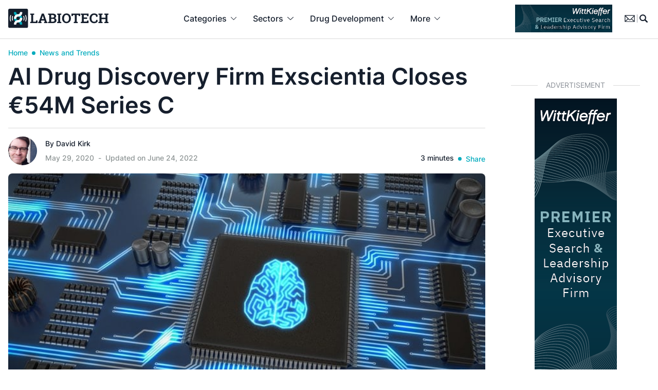

--- FILE ---
content_type: text/html; charset=utf-8
request_url: https://www.google.com/recaptcha/api2/anchor?ar=1&k=6Lctlk4qAAAAAKll71Ha-ZELEdrT0RdkBARGaY76&co=aHR0cHM6Ly93d3cubGFiaW90ZWNoLmV1OjQ0Mw..&hl=en&v=PoyoqOPhxBO7pBk68S4YbpHZ&size=invisible&anchor-ms=20000&execute-ms=30000&cb=9cesvxaqud11
body_size: 48578
content:
<!DOCTYPE HTML><html dir="ltr" lang="en"><head><meta http-equiv="Content-Type" content="text/html; charset=UTF-8">
<meta http-equiv="X-UA-Compatible" content="IE=edge">
<title>reCAPTCHA</title>
<style type="text/css">
/* cyrillic-ext */
@font-face {
  font-family: 'Roboto';
  font-style: normal;
  font-weight: 400;
  font-stretch: 100%;
  src: url(//fonts.gstatic.com/s/roboto/v48/KFO7CnqEu92Fr1ME7kSn66aGLdTylUAMa3GUBHMdazTgWw.woff2) format('woff2');
  unicode-range: U+0460-052F, U+1C80-1C8A, U+20B4, U+2DE0-2DFF, U+A640-A69F, U+FE2E-FE2F;
}
/* cyrillic */
@font-face {
  font-family: 'Roboto';
  font-style: normal;
  font-weight: 400;
  font-stretch: 100%;
  src: url(//fonts.gstatic.com/s/roboto/v48/KFO7CnqEu92Fr1ME7kSn66aGLdTylUAMa3iUBHMdazTgWw.woff2) format('woff2');
  unicode-range: U+0301, U+0400-045F, U+0490-0491, U+04B0-04B1, U+2116;
}
/* greek-ext */
@font-face {
  font-family: 'Roboto';
  font-style: normal;
  font-weight: 400;
  font-stretch: 100%;
  src: url(//fonts.gstatic.com/s/roboto/v48/KFO7CnqEu92Fr1ME7kSn66aGLdTylUAMa3CUBHMdazTgWw.woff2) format('woff2');
  unicode-range: U+1F00-1FFF;
}
/* greek */
@font-face {
  font-family: 'Roboto';
  font-style: normal;
  font-weight: 400;
  font-stretch: 100%;
  src: url(//fonts.gstatic.com/s/roboto/v48/KFO7CnqEu92Fr1ME7kSn66aGLdTylUAMa3-UBHMdazTgWw.woff2) format('woff2');
  unicode-range: U+0370-0377, U+037A-037F, U+0384-038A, U+038C, U+038E-03A1, U+03A3-03FF;
}
/* math */
@font-face {
  font-family: 'Roboto';
  font-style: normal;
  font-weight: 400;
  font-stretch: 100%;
  src: url(//fonts.gstatic.com/s/roboto/v48/KFO7CnqEu92Fr1ME7kSn66aGLdTylUAMawCUBHMdazTgWw.woff2) format('woff2');
  unicode-range: U+0302-0303, U+0305, U+0307-0308, U+0310, U+0312, U+0315, U+031A, U+0326-0327, U+032C, U+032F-0330, U+0332-0333, U+0338, U+033A, U+0346, U+034D, U+0391-03A1, U+03A3-03A9, U+03B1-03C9, U+03D1, U+03D5-03D6, U+03F0-03F1, U+03F4-03F5, U+2016-2017, U+2034-2038, U+203C, U+2040, U+2043, U+2047, U+2050, U+2057, U+205F, U+2070-2071, U+2074-208E, U+2090-209C, U+20D0-20DC, U+20E1, U+20E5-20EF, U+2100-2112, U+2114-2115, U+2117-2121, U+2123-214F, U+2190, U+2192, U+2194-21AE, U+21B0-21E5, U+21F1-21F2, U+21F4-2211, U+2213-2214, U+2216-22FF, U+2308-230B, U+2310, U+2319, U+231C-2321, U+2336-237A, U+237C, U+2395, U+239B-23B7, U+23D0, U+23DC-23E1, U+2474-2475, U+25AF, U+25B3, U+25B7, U+25BD, U+25C1, U+25CA, U+25CC, U+25FB, U+266D-266F, U+27C0-27FF, U+2900-2AFF, U+2B0E-2B11, U+2B30-2B4C, U+2BFE, U+3030, U+FF5B, U+FF5D, U+1D400-1D7FF, U+1EE00-1EEFF;
}
/* symbols */
@font-face {
  font-family: 'Roboto';
  font-style: normal;
  font-weight: 400;
  font-stretch: 100%;
  src: url(//fonts.gstatic.com/s/roboto/v48/KFO7CnqEu92Fr1ME7kSn66aGLdTylUAMaxKUBHMdazTgWw.woff2) format('woff2');
  unicode-range: U+0001-000C, U+000E-001F, U+007F-009F, U+20DD-20E0, U+20E2-20E4, U+2150-218F, U+2190, U+2192, U+2194-2199, U+21AF, U+21E6-21F0, U+21F3, U+2218-2219, U+2299, U+22C4-22C6, U+2300-243F, U+2440-244A, U+2460-24FF, U+25A0-27BF, U+2800-28FF, U+2921-2922, U+2981, U+29BF, U+29EB, U+2B00-2BFF, U+4DC0-4DFF, U+FFF9-FFFB, U+10140-1018E, U+10190-1019C, U+101A0, U+101D0-101FD, U+102E0-102FB, U+10E60-10E7E, U+1D2C0-1D2D3, U+1D2E0-1D37F, U+1F000-1F0FF, U+1F100-1F1AD, U+1F1E6-1F1FF, U+1F30D-1F30F, U+1F315, U+1F31C, U+1F31E, U+1F320-1F32C, U+1F336, U+1F378, U+1F37D, U+1F382, U+1F393-1F39F, U+1F3A7-1F3A8, U+1F3AC-1F3AF, U+1F3C2, U+1F3C4-1F3C6, U+1F3CA-1F3CE, U+1F3D4-1F3E0, U+1F3ED, U+1F3F1-1F3F3, U+1F3F5-1F3F7, U+1F408, U+1F415, U+1F41F, U+1F426, U+1F43F, U+1F441-1F442, U+1F444, U+1F446-1F449, U+1F44C-1F44E, U+1F453, U+1F46A, U+1F47D, U+1F4A3, U+1F4B0, U+1F4B3, U+1F4B9, U+1F4BB, U+1F4BF, U+1F4C8-1F4CB, U+1F4D6, U+1F4DA, U+1F4DF, U+1F4E3-1F4E6, U+1F4EA-1F4ED, U+1F4F7, U+1F4F9-1F4FB, U+1F4FD-1F4FE, U+1F503, U+1F507-1F50B, U+1F50D, U+1F512-1F513, U+1F53E-1F54A, U+1F54F-1F5FA, U+1F610, U+1F650-1F67F, U+1F687, U+1F68D, U+1F691, U+1F694, U+1F698, U+1F6AD, U+1F6B2, U+1F6B9-1F6BA, U+1F6BC, U+1F6C6-1F6CF, U+1F6D3-1F6D7, U+1F6E0-1F6EA, U+1F6F0-1F6F3, U+1F6F7-1F6FC, U+1F700-1F7FF, U+1F800-1F80B, U+1F810-1F847, U+1F850-1F859, U+1F860-1F887, U+1F890-1F8AD, U+1F8B0-1F8BB, U+1F8C0-1F8C1, U+1F900-1F90B, U+1F93B, U+1F946, U+1F984, U+1F996, U+1F9E9, U+1FA00-1FA6F, U+1FA70-1FA7C, U+1FA80-1FA89, U+1FA8F-1FAC6, U+1FACE-1FADC, U+1FADF-1FAE9, U+1FAF0-1FAF8, U+1FB00-1FBFF;
}
/* vietnamese */
@font-face {
  font-family: 'Roboto';
  font-style: normal;
  font-weight: 400;
  font-stretch: 100%;
  src: url(//fonts.gstatic.com/s/roboto/v48/KFO7CnqEu92Fr1ME7kSn66aGLdTylUAMa3OUBHMdazTgWw.woff2) format('woff2');
  unicode-range: U+0102-0103, U+0110-0111, U+0128-0129, U+0168-0169, U+01A0-01A1, U+01AF-01B0, U+0300-0301, U+0303-0304, U+0308-0309, U+0323, U+0329, U+1EA0-1EF9, U+20AB;
}
/* latin-ext */
@font-face {
  font-family: 'Roboto';
  font-style: normal;
  font-weight: 400;
  font-stretch: 100%;
  src: url(//fonts.gstatic.com/s/roboto/v48/KFO7CnqEu92Fr1ME7kSn66aGLdTylUAMa3KUBHMdazTgWw.woff2) format('woff2');
  unicode-range: U+0100-02BA, U+02BD-02C5, U+02C7-02CC, U+02CE-02D7, U+02DD-02FF, U+0304, U+0308, U+0329, U+1D00-1DBF, U+1E00-1E9F, U+1EF2-1EFF, U+2020, U+20A0-20AB, U+20AD-20C0, U+2113, U+2C60-2C7F, U+A720-A7FF;
}
/* latin */
@font-face {
  font-family: 'Roboto';
  font-style: normal;
  font-weight: 400;
  font-stretch: 100%;
  src: url(//fonts.gstatic.com/s/roboto/v48/KFO7CnqEu92Fr1ME7kSn66aGLdTylUAMa3yUBHMdazQ.woff2) format('woff2');
  unicode-range: U+0000-00FF, U+0131, U+0152-0153, U+02BB-02BC, U+02C6, U+02DA, U+02DC, U+0304, U+0308, U+0329, U+2000-206F, U+20AC, U+2122, U+2191, U+2193, U+2212, U+2215, U+FEFF, U+FFFD;
}
/* cyrillic-ext */
@font-face {
  font-family: 'Roboto';
  font-style: normal;
  font-weight: 500;
  font-stretch: 100%;
  src: url(//fonts.gstatic.com/s/roboto/v48/KFO7CnqEu92Fr1ME7kSn66aGLdTylUAMa3GUBHMdazTgWw.woff2) format('woff2');
  unicode-range: U+0460-052F, U+1C80-1C8A, U+20B4, U+2DE0-2DFF, U+A640-A69F, U+FE2E-FE2F;
}
/* cyrillic */
@font-face {
  font-family: 'Roboto';
  font-style: normal;
  font-weight: 500;
  font-stretch: 100%;
  src: url(//fonts.gstatic.com/s/roboto/v48/KFO7CnqEu92Fr1ME7kSn66aGLdTylUAMa3iUBHMdazTgWw.woff2) format('woff2');
  unicode-range: U+0301, U+0400-045F, U+0490-0491, U+04B0-04B1, U+2116;
}
/* greek-ext */
@font-face {
  font-family: 'Roboto';
  font-style: normal;
  font-weight: 500;
  font-stretch: 100%;
  src: url(//fonts.gstatic.com/s/roboto/v48/KFO7CnqEu92Fr1ME7kSn66aGLdTylUAMa3CUBHMdazTgWw.woff2) format('woff2');
  unicode-range: U+1F00-1FFF;
}
/* greek */
@font-face {
  font-family: 'Roboto';
  font-style: normal;
  font-weight: 500;
  font-stretch: 100%;
  src: url(//fonts.gstatic.com/s/roboto/v48/KFO7CnqEu92Fr1ME7kSn66aGLdTylUAMa3-UBHMdazTgWw.woff2) format('woff2');
  unicode-range: U+0370-0377, U+037A-037F, U+0384-038A, U+038C, U+038E-03A1, U+03A3-03FF;
}
/* math */
@font-face {
  font-family: 'Roboto';
  font-style: normal;
  font-weight: 500;
  font-stretch: 100%;
  src: url(//fonts.gstatic.com/s/roboto/v48/KFO7CnqEu92Fr1ME7kSn66aGLdTylUAMawCUBHMdazTgWw.woff2) format('woff2');
  unicode-range: U+0302-0303, U+0305, U+0307-0308, U+0310, U+0312, U+0315, U+031A, U+0326-0327, U+032C, U+032F-0330, U+0332-0333, U+0338, U+033A, U+0346, U+034D, U+0391-03A1, U+03A3-03A9, U+03B1-03C9, U+03D1, U+03D5-03D6, U+03F0-03F1, U+03F4-03F5, U+2016-2017, U+2034-2038, U+203C, U+2040, U+2043, U+2047, U+2050, U+2057, U+205F, U+2070-2071, U+2074-208E, U+2090-209C, U+20D0-20DC, U+20E1, U+20E5-20EF, U+2100-2112, U+2114-2115, U+2117-2121, U+2123-214F, U+2190, U+2192, U+2194-21AE, U+21B0-21E5, U+21F1-21F2, U+21F4-2211, U+2213-2214, U+2216-22FF, U+2308-230B, U+2310, U+2319, U+231C-2321, U+2336-237A, U+237C, U+2395, U+239B-23B7, U+23D0, U+23DC-23E1, U+2474-2475, U+25AF, U+25B3, U+25B7, U+25BD, U+25C1, U+25CA, U+25CC, U+25FB, U+266D-266F, U+27C0-27FF, U+2900-2AFF, U+2B0E-2B11, U+2B30-2B4C, U+2BFE, U+3030, U+FF5B, U+FF5D, U+1D400-1D7FF, U+1EE00-1EEFF;
}
/* symbols */
@font-face {
  font-family: 'Roboto';
  font-style: normal;
  font-weight: 500;
  font-stretch: 100%;
  src: url(//fonts.gstatic.com/s/roboto/v48/KFO7CnqEu92Fr1ME7kSn66aGLdTylUAMaxKUBHMdazTgWw.woff2) format('woff2');
  unicode-range: U+0001-000C, U+000E-001F, U+007F-009F, U+20DD-20E0, U+20E2-20E4, U+2150-218F, U+2190, U+2192, U+2194-2199, U+21AF, U+21E6-21F0, U+21F3, U+2218-2219, U+2299, U+22C4-22C6, U+2300-243F, U+2440-244A, U+2460-24FF, U+25A0-27BF, U+2800-28FF, U+2921-2922, U+2981, U+29BF, U+29EB, U+2B00-2BFF, U+4DC0-4DFF, U+FFF9-FFFB, U+10140-1018E, U+10190-1019C, U+101A0, U+101D0-101FD, U+102E0-102FB, U+10E60-10E7E, U+1D2C0-1D2D3, U+1D2E0-1D37F, U+1F000-1F0FF, U+1F100-1F1AD, U+1F1E6-1F1FF, U+1F30D-1F30F, U+1F315, U+1F31C, U+1F31E, U+1F320-1F32C, U+1F336, U+1F378, U+1F37D, U+1F382, U+1F393-1F39F, U+1F3A7-1F3A8, U+1F3AC-1F3AF, U+1F3C2, U+1F3C4-1F3C6, U+1F3CA-1F3CE, U+1F3D4-1F3E0, U+1F3ED, U+1F3F1-1F3F3, U+1F3F5-1F3F7, U+1F408, U+1F415, U+1F41F, U+1F426, U+1F43F, U+1F441-1F442, U+1F444, U+1F446-1F449, U+1F44C-1F44E, U+1F453, U+1F46A, U+1F47D, U+1F4A3, U+1F4B0, U+1F4B3, U+1F4B9, U+1F4BB, U+1F4BF, U+1F4C8-1F4CB, U+1F4D6, U+1F4DA, U+1F4DF, U+1F4E3-1F4E6, U+1F4EA-1F4ED, U+1F4F7, U+1F4F9-1F4FB, U+1F4FD-1F4FE, U+1F503, U+1F507-1F50B, U+1F50D, U+1F512-1F513, U+1F53E-1F54A, U+1F54F-1F5FA, U+1F610, U+1F650-1F67F, U+1F687, U+1F68D, U+1F691, U+1F694, U+1F698, U+1F6AD, U+1F6B2, U+1F6B9-1F6BA, U+1F6BC, U+1F6C6-1F6CF, U+1F6D3-1F6D7, U+1F6E0-1F6EA, U+1F6F0-1F6F3, U+1F6F7-1F6FC, U+1F700-1F7FF, U+1F800-1F80B, U+1F810-1F847, U+1F850-1F859, U+1F860-1F887, U+1F890-1F8AD, U+1F8B0-1F8BB, U+1F8C0-1F8C1, U+1F900-1F90B, U+1F93B, U+1F946, U+1F984, U+1F996, U+1F9E9, U+1FA00-1FA6F, U+1FA70-1FA7C, U+1FA80-1FA89, U+1FA8F-1FAC6, U+1FACE-1FADC, U+1FADF-1FAE9, U+1FAF0-1FAF8, U+1FB00-1FBFF;
}
/* vietnamese */
@font-face {
  font-family: 'Roboto';
  font-style: normal;
  font-weight: 500;
  font-stretch: 100%;
  src: url(//fonts.gstatic.com/s/roboto/v48/KFO7CnqEu92Fr1ME7kSn66aGLdTylUAMa3OUBHMdazTgWw.woff2) format('woff2');
  unicode-range: U+0102-0103, U+0110-0111, U+0128-0129, U+0168-0169, U+01A0-01A1, U+01AF-01B0, U+0300-0301, U+0303-0304, U+0308-0309, U+0323, U+0329, U+1EA0-1EF9, U+20AB;
}
/* latin-ext */
@font-face {
  font-family: 'Roboto';
  font-style: normal;
  font-weight: 500;
  font-stretch: 100%;
  src: url(//fonts.gstatic.com/s/roboto/v48/KFO7CnqEu92Fr1ME7kSn66aGLdTylUAMa3KUBHMdazTgWw.woff2) format('woff2');
  unicode-range: U+0100-02BA, U+02BD-02C5, U+02C7-02CC, U+02CE-02D7, U+02DD-02FF, U+0304, U+0308, U+0329, U+1D00-1DBF, U+1E00-1E9F, U+1EF2-1EFF, U+2020, U+20A0-20AB, U+20AD-20C0, U+2113, U+2C60-2C7F, U+A720-A7FF;
}
/* latin */
@font-face {
  font-family: 'Roboto';
  font-style: normal;
  font-weight: 500;
  font-stretch: 100%;
  src: url(//fonts.gstatic.com/s/roboto/v48/KFO7CnqEu92Fr1ME7kSn66aGLdTylUAMa3yUBHMdazQ.woff2) format('woff2');
  unicode-range: U+0000-00FF, U+0131, U+0152-0153, U+02BB-02BC, U+02C6, U+02DA, U+02DC, U+0304, U+0308, U+0329, U+2000-206F, U+20AC, U+2122, U+2191, U+2193, U+2212, U+2215, U+FEFF, U+FFFD;
}
/* cyrillic-ext */
@font-face {
  font-family: 'Roboto';
  font-style: normal;
  font-weight: 900;
  font-stretch: 100%;
  src: url(//fonts.gstatic.com/s/roboto/v48/KFO7CnqEu92Fr1ME7kSn66aGLdTylUAMa3GUBHMdazTgWw.woff2) format('woff2');
  unicode-range: U+0460-052F, U+1C80-1C8A, U+20B4, U+2DE0-2DFF, U+A640-A69F, U+FE2E-FE2F;
}
/* cyrillic */
@font-face {
  font-family: 'Roboto';
  font-style: normal;
  font-weight: 900;
  font-stretch: 100%;
  src: url(//fonts.gstatic.com/s/roboto/v48/KFO7CnqEu92Fr1ME7kSn66aGLdTylUAMa3iUBHMdazTgWw.woff2) format('woff2');
  unicode-range: U+0301, U+0400-045F, U+0490-0491, U+04B0-04B1, U+2116;
}
/* greek-ext */
@font-face {
  font-family: 'Roboto';
  font-style: normal;
  font-weight: 900;
  font-stretch: 100%;
  src: url(//fonts.gstatic.com/s/roboto/v48/KFO7CnqEu92Fr1ME7kSn66aGLdTylUAMa3CUBHMdazTgWw.woff2) format('woff2');
  unicode-range: U+1F00-1FFF;
}
/* greek */
@font-face {
  font-family: 'Roboto';
  font-style: normal;
  font-weight: 900;
  font-stretch: 100%;
  src: url(//fonts.gstatic.com/s/roboto/v48/KFO7CnqEu92Fr1ME7kSn66aGLdTylUAMa3-UBHMdazTgWw.woff2) format('woff2');
  unicode-range: U+0370-0377, U+037A-037F, U+0384-038A, U+038C, U+038E-03A1, U+03A3-03FF;
}
/* math */
@font-face {
  font-family: 'Roboto';
  font-style: normal;
  font-weight: 900;
  font-stretch: 100%;
  src: url(//fonts.gstatic.com/s/roboto/v48/KFO7CnqEu92Fr1ME7kSn66aGLdTylUAMawCUBHMdazTgWw.woff2) format('woff2');
  unicode-range: U+0302-0303, U+0305, U+0307-0308, U+0310, U+0312, U+0315, U+031A, U+0326-0327, U+032C, U+032F-0330, U+0332-0333, U+0338, U+033A, U+0346, U+034D, U+0391-03A1, U+03A3-03A9, U+03B1-03C9, U+03D1, U+03D5-03D6, U+03F0-03F1, U+03F4-03F5, U+2016-2017, U+2034-2038, U+203C, U+2040, U+2043, U+2047, U+2050, U+2057, U+205F, U+2070-2071, U+2074-208E, U+2090-209C, U+20D0-20DC, U+20E1, U+20E5-20EF, U+2100-2112, U+2114-2115, U+2117-2121, U+2123-214F, U+2190, U+2192, U+2194-21AE, U+21B0-21E5, U+21F1-21F2, U+21F4-2211, U+2213-2214, U+2216-22FF, U+2308-230B, U+2310, U+2319, U+231C-2321, U+2336-237A, U+237C, U+2395, U+239B-23B7, U+23D0, U+23DC-23E1, U+2474-2475, U+25AF, U+25B3, U+25B7, U+25BD, U+25C1, U+25CA, U+25CC, U+25FB, U+266D-266F, U+27C0-27FF, U+2900-2AFF, U+2B0E-2B11, U+2B30-2B4C, U+2BFE, U+3030, U+FF5B, U+FF5D, U+1D400-1D7FF, U+1EE00-1EEFF;
}
/* symbols */
@font-face {
  font-family: 'Roboto';
  font-style: normal;
  font-weight: 900;
  font-stretch: 100%;
  src: url(//fonts.gstatic.com/s/roboto/v48/KFO7CnqEu92Fr1ME7kSn66aGLdTylUAMaxKUBHMdazTgWw.woff2) format('woff2');
  unicode-range: U+0001-000C, U+000E-001F, U+007F-009F, U+20DD-20E0, U+20E2-20E4, U+2150-218F, U+2190, U+2192, U+2194-2199, U+21AF, U+21E6-21F0, U+21F3, U+2218-2219, U+2299, U+22C4-22C6, U+2300-243F, U+2440-244A, U+2460-24FF, U+25A0-27BF, U+2800-28FF, U+2921-2922, U+2981, U+29BF, U+29EB, U+2B00-2BFF, U+4DC0-4DFF, U+FFF9-FFFB, U+10140-1018E, U+10190-1019C, U+101A0, U+101D0-101FD, U+102E0-102FB, U+10E60-10E7E, U+1D2C0-1D2D3, U+1D2E0-1D37F, U+1F000-1F0FF, U+1F100-1F1AD, U+1F1E6-1F1FF, U+1F30D-1F30F, U+1F315, U+1F31C, U+1F31E, U+1F320-1F32C, U+1F336, U+1F378, U+1F37D, U+1F382, U+1F393-1F39F, U+1F3A7-1F3A8, U+1F3AC-1F3AF, U+1F3C2, U+1F3C4-1F3C6, U+1F3CA-1F3CE, U+1F3D4-1F3E0, U+1F3ED, U+1F3F1-1F3F3, U+1F3F5-1F3F7, U+1F408, U+1F415, U+1F41F, U+1F426, U+1F43F, U+1F441-1F442, U+1F444, U+1F446-1F449, U+1F44C-1F44E, U+1F453, U+1F46A, U+1F47D, U+1F4A3, U+1F4B0, U+1F4B3, U+1F4B9, U+1F4BB, U+1F4BF, U+1F4C8-1F4CB, U+1F4D6, U+1F4DA, U+1F4DF, U+1F4E3-1F4E6, U+1F4EA-1F4ED, U+1F4F7, U+1F4F9-1F4FB, U+1F4FD-1F4FE, U+1F503, U+1F507-1F50B, U+1F50D, U+1F512-1F513, U+1F53E-1F54A, U+1F54F-1F5FA, U+1F610, U+1F650-1F67F, U+1F687, U+1F68D, U+1F691, U+1F694, U+1F698, U+1F6AD, U+1F6B2, U+1F6B9-1F6BA, U+1F6BC, U+1F6C6-1F6CF, U+1F6D3-1F6D7, U+1F6E0-1F6EA, U+1F6F0-1F6F3, U+1F6F7-1F6FC, U+1F700-1F7FF, U+1F800-1F80B, U+1F810-1F847, U+1F850-1F859, U+1F860-1F887, U+1F890-1F8AD, U+1F8B0-1F8BB, U+1F8C0-1F8C1, U+1F900-1F90B, U+1F93B, U+1F946, U+1F984, U+1F996, U+1F9E9, U+1FA00-1FA6F, U+1FA70-1FA7C, U+1FA80-1FA89, U+1FA8F-1FAC6, U+1FACE-1FADC, U+1FADF-1FAE9, U+1FAF0-1FAF8, U+1FB00-1FBFF;
}
/* vietnamese */
@font-face {
  font-family: 'Roboto';
  font-style: normal;
  font-weight: 900;
  font-stretch: 100%;
  src: url(//fonts.gstatic.com/s/roboto/v48/KFO7CnqEu92Fr1ME7kSn66aGLdTylUAMa3OUBHMdazTgWw.woff2) format('woff2');
  unicode-range: U+0102-0103, U+0110-0111, U+0128-0129, U+0168-0169, U+01A0-01A1, U+01AF-01B0, U+0300-0301, U+0303-0304, U+0308-0309, U+0323, U+0329, U+1EA0-1EF9, U+20AB;
}
/* latin-ext */
@font-face {
  font-family: 'Roboto';
  font-style: normal;
  font-weight: 900;
  font-stretch: 100%;
  src: url(//fonts.gstatic.com/s/roboto/v48/KFO7CnqEu92Fr1ME7kSn66aGLdTylUAMa3KUBHMdazTgWw.woff2) format('woff2');
  unicode-range: U+0100-02BA, U+02BD-02C5, U+02C7-02CC, U+02CE-02D7, U+02DD-02FF, U+0304, U+0308, U+0329, U+1D00-1DBF, U+1E00-1E9F, U+1EF2-1EFF, U+2020, U+20A0-20AB, U+20AD-20C0, U+2113, U+2C60-2C7F, U+A720-A7FF;
}
/* latin */
@font-face {
  font-family: 'Roboto';
  font-style: normal;
  font-weight: 900;
  font-stretch: 100%;
  src: url(//fonts.gstatic.com/s/roboto/v48/KFO7CnqEu92Fr1ME7kSn66aGLdTylUAMa3yUBHMdazQ.woff2) format('woff2');
  unicode-range: U+0000-00FF, U+0131, U+0152-0153, U+02BB-02BC, U+02C6, U+02DA, U+02DC, U+0304, U+0308, U+0329, U+2000-206F, U+20AC, U+2122, U+2191, U+2193, U+2212, U+2215, U+FEFF, U+FFFD;
}

</style>
<link rel="stylesheet" type="text/css" href="https://www.gstatic.com/recaptcha/releases/PoyoqOPhxBO7pBk68S4YbpHZ/styles__ltr.css">
<script nonce="HQP0a1_ZPtRewy6DeIUjqw" type="text/javascript">window['__recaptcha_api'] = 'https://www.google.com/recaptcha/api2/';</script>
<script type="text/javascript" src="https://www.gstatic.com/recaptcha/releases/PoyoqOPhxBO7pBk68S4YbpHZ/recaptcha__en.js" nonce="HQP0a1_ZPtRewy6DeIUjqw">
      
    </script></head>
<body><div id="rc-anchor-alert" class="rc-anchor-alert"></div>
<input type="hidden" id="recaptcha-token" value="[base64]">
<script type="text/javascript" nonce="HQP0a1_ZPtRewy6DeIUjqw">
      recaptcha.anchor.Main.init("[\x22ainput\x22,[\x22bgdata\x22,\x22\x22,\[base64]/[base64]/[base64]/[base64]/[base64]/UltsKytdPUU6KEU8MjA0OD9SW2wrK109RT4+NnwxOTI6KChFJjY0NTEyKT09NTUyOTYmJk0rMTxjLmxlbmd0aCYmKGMuY2hhckNvZGVBdChNKzEpJjY0NTEyKT09NTYzMjA/[base64]/[base64]/[base64]/[base64]/[base64]/[base64]/[base64]\x22,\[base64]\\u003d\\u003d\x22,\x22wow3w4cJMUzDjMOgw6p/FHbChsKJdSPDoGgIwrDCvyzCt0DDhj84wq7DsS/DvBVdHnhkw6DCgj/ClsKoZxNmUsOLHVbCn8OLw7XDpg7CucK2U09Rw7JGwr1/[base64]/DnlMAwos2GsK8wr7CtW0hw5kOEMKhw4bCncOcw5zCqMK7EsKIdyJUARXDuMOrw6okwpFzQH0Xw7rDpFjDjMKuw5/CisOqwrjCicO7wr0QV8KySB/CuW/DmsOHwohvMcK/LWzCgDfDisOhw5bDisKNZgPCl8KBHhnCvn4yYMOQwqPDgMKlw4oAHElLZHHCqMKcw6gaZsOjF3HDqMK7YGfClcOpw7FZcsKZE8KnfcKeLsKuwqpfwoDCizobwqt/w4/[base64]/[base64]/DnBlPw5bClCfClGpowpbDswzDuVZWw6DDvHU/w51Iw5vDiivCnwUZw5vCnk5DOn5YV2fDomQNBcOif3XChcOuacO6wqZwK8KjwoTCtsOWw4HCmxbCrS08BRM/NVsKw4rDg2ZgeALCh0ZswrTDjcOyw41SP8OKwrvDkXYJLsK8IgPCkCrCuR4YwpfCtsKLHzEew6TDpz3CmsOjY8Kvw6Y8wpMmw7w/[base64]/[base64]/CtcKXKjh7wqPDpivCqnVNYsOXfcKRwpHChcKIwo/CgcO+U3HDncO+YSnDgxhZQ0powqhpwqgbw7TCocKkwq/CrsKHw5EPWTrDiGRUw7fDrMK8Kgp0w4YGw40Zw7nDicK7w5TDv8KtUCQYw68qwpt5OlHCjcK+wrUtw7lgw6x6azrCs8K8Ni98OzrCtsKbMMOQwqDDl8KGa8K3w5UBGsKxwrgewp/CgcKrWkFPwrgxw714wqAIw4fDpMKGXcKWwohjPyTCu2kJw6AEfREuw7cswr/DhMO9wrvDg8K0wr8PwrhzAlvDqsKiwrHDrn7CtMO/dMOIw4vCpsKoccK5OMOpTgTCpsK3bVrDocKpNcObcnTCjMOXaMOGwol0XsKCw7/CrnB3woQDYTI+wq7DhUvDqMOqwr3DrsKOFyxRw7TDusOUwr/CmlfCgiliwpF7Y8OxTMO5wq3CqcKowpHCpHnClsOMX8KwA8KIwojDo0lvR31fWsKiccKALsKPwqnCrsOCw6c4w4xWw7zCvwcJwr3CnmXDoF/CpmzCk0gHw4HDrMKiMcK+wodHVDUOwrPCs8OXKXjCtmhmwq0Sw4VuGsKnVnQMdsKyGUHDhjZqwpg1wqHDnsOnfcOKMMOSwrVXw57CisKDTcKDfsKOV8KJGkoAwpzCicK/By7Cl3rDisKcd1AndhwnLyrCqsOGEsOjw7NFFsKUw6BINW3ClBvCgUjDkEbDosOkegfDnMOvO8K5w40PacKNBDzCmMKEEiERZ8KOEAZVw6dZc8KleQbDtMO6wobCiTVTdMKpGQs3wqg9w6HCqsOzLsKecsO+w4p5w4/DrMK1w6vDn38zPMOawo9swoTDgGkBw5LDkxHClMKLwqwrwrnDoyXDiQ1/w6h8ZsK9w5DCpGnDqsKIwp/Dm8O5w5k/JcOBw5A/O8O/csKKU8KGwoHDszZow4EGek0FEH0faQvDh8O7DR3DtMO4RsK4w6XCnTLDi8KoNDcKHsOebRA7bcO6HhvDlDkHE8Knw7nDqcKuFHjCt2vDmMO7woTCh8OtUcKQw4nCuQ3CmcO4w6hcwpt3Cw7DkWwdwrVXw4hiAhAtwqPCjcK7SsOhanXCg2w3wq7DhcO6w7bDhWhtw6/DuMKjUsKpchR4TjLDiUImRcKDwojDuU8SN3B/XjDCtHfDr1olwrEALXXDoSTCoUp9PcOuw5HChGzDhsOuQm5Mw4tGfEZYw6nCiMOFw458w4Aiw7kcwojDizkrWkHCikcBbsKAGcK5wrnDpz3CnC/CoionS8KFwqN1ESbClcOUwq/CqhXCksKAw7PDrxp1JhDChRrDhMKaw6Apw7XCo1lXwp7DnE4Pw4jDjWYKE8KjGMK8HsK0w49lw5nDhsKMOjzDtkrDmHTCnR/DkU7Dg07CgyXCisKuNsKSMMK9HsKgAwXCjDtCw6jCmnkXPE89KgHDq0HCqwbCicK3Z1tIwoBRw6kAw7fDrsKDJHArw6vDocKWwpfDiMKzwpXDr8O4O3zCkjkMIsOKwonDoGU6wrZTSXXCqztNw4TCkcKuRxTCocKFRcKaw4fDuTs9H8Otwo/CrxpuF8OYwpc0wpVjwrLCgSzDtWB1KcKHwrgTwrFowrU6SsK0Dj3Ch8OowociXMKEOcKXD2PCqMK/NxR5w7kdwo3CkMKodBTCssOiRcOTRsKpPcO5TMK3PcOPwo/CjxRRwo1gU8OwL8O7w4diw4hcUMOWaMKDIsOdAMKDw6MnBC/CmFjDq8OvwonDp8O0f8KBw5rDrMKPw615LcKjDcOiw6g4w6Rww5RewrtwwpLDp8O8w57Djhp3ScK3PcK+w4BJw5LCl8K9w5cDey1HwrzDvUZvX1rCg2cPD8KFw6Qcw4/ChhBFwpzDoivDssOZwpXDp8KXw7/ClcKdwrFiT8KLIQ3CqMOtX8KZWcKAwpolw7fDmmoCw7nDnCl3w4DDkmh3fgrDtXDCrcKMwrrCtcO7w4QeMyFNwrPDvMK+YcOKw6FEwrnCg8K0w5LDm8KWHMO0w4rCv14Ow7cEfw0+w4Y/ecONfjNTw6Utw7nCvng0w6nChsKRESwARAjDqG/DisKOw4vCqcOwwqNlPFsQwonDvSTDncK1WGtMwr7CmsKyw58YMVwNwrzDhlzCoMKtwpIzHcK+QsKCw6PDpHfDvMOyw5lfwo8mPMOxw4EUfMKWw5/[base64]/CtsKAYcOhNUcNwo8IElXChcOewo7CpMOaGUXCjxvDu8O6PsKqfMKnw4zDnMK7O250wqbCjsKtBsK9NhXDrSfCt8Odw6NSPk/Di1rCp8OMw5/Dj2oib8OUw7AJw6cyw49XXh1rCBYcwoXDljMMAcKlwqNcwp89wrfCkMK8w7vCklAKwpQUwro9NUJowrxTwqUHwr7DhhcRwr/CiMOow6JkZcORAsKwwoBMw4bClzLDscKLw7fDpMKZw6lWT8OowrsYbMOWw7XDvMKgwpQeScOmwrEswrrCqSnDucKswrZxC8KDfHZ/w4bCsMKLKsKCSF9FfcOCw5JoO8KQV8KTw48gdDIaRcOTAMKxwrIhD8OrfcK2w6hIw7fDtTjDlMODw7bCoX/DnsOvIl/CisKtD8K2PMOEw4/DnS5xM8KrwrTDk8KHD8Osw70jw6XCuy46w5ghZ8KPwprCscO3H8OEWHnDglIKRGE1CwnDmBzCt8K3PmcBwrjCiXxTwq/[base64]/CpMOtwpZfw4AYO8O7wqjDgBXCqcK6ci0Cwo0DwpXCrBjDlgzCvyoPwpFhFTzCh8OrwprDqsKwQcOhwovChSXDlAxoYxzCq08VdgBcwrPCg8KKFMOgwqsxw7PDniDCicO+HV3ChcOLwo/CmWYiw5ZZwp7CjWzDgMOqwpwswooXIFrDoCjCi8KZw4Uiw7jCucKcwrzCpcKaDQoawpbDgBBBdHXCrcKRQ8O7MMKNwphQW8KUNMOOwoM0FA1dWgVWwrjDgEfCpmQ6BcOQeE/DtMOVPWTCgMOlBMOyw6IkIFHCqElrejnCn2VUwpItwrzDqTJRw4JFAsKZaHwKOcOyw4wxwpJTaRFIHcKvw7woYMKdfsKQd8OYNj/CtMONw7Fmw67DvsOEw6zDtcO4dSHDl8KbA8OSA8OQC17DmgPDsMK/w4bCs8Ouwpg/w7vDnsKAwrvCmsOaASVwLMOowocVw7rDnHpieDrDgGMTF8OQw6jDgMKFwo8nWsODPsOyTMOFw4PDpBcTCsOQw4fDmmHDscO1XigWwqvDgj4PP8KxXn7Ct8Kdw5kVwpNFw5/DoCZJw5bDk8OCw5bDmGJAwr/DgMOZBkxkwqnDpcKQdMKgwokKZkJ2w7cUwpLDrU8/wo/[base64]/CnMKbe8Otw7UIwpHDqcOKwrM8wrE9wqXCtlsTQ0XDrMOBfsO4w7UYbsKOZ8KfRhvDosOICks8wqfCucKqQ8K/[base64]/Dv1fDhWJTw67DlMOAw6ZXaGQ4NsKeLl7CvMKlwoTDu3t2JMOtTyLDuXxlw6TDnsK4TxnDpXdaw4/CsjTCmzEJPE/[base64]/CuwZROsO6wphLfcKQK1nCkmR9w5zCtcKRwpnDvMOyw5nDphfCvgnDmcOZwqcCwoLCh8OVeTlTKsOewp3DknrDiSvCnD/Cv8KqJkxAG2YhQlZcw68Bw55NwqDChMKsw5Ziw5HDlAbCpUnDtxAYJMKzHyAPWMKINMKLw5DDocOcNxREw4PDjMOIwpRrw4vCtsKsdTbCo8KnKgTCmzs8wqcSQsKce0lJw4EgwplYwp3Dsy3CnD1ww6PDkcKEw5BQXsOFwpLDhcK9wo7DuF/CtDxZTjbCqsOlZh4XwrhZw45Dw73DvDlwFMKLVURBOkXDosKNw63DkEFow4w3dnx/CxRcw4hyAzI7w65Jw7UWSR9Bwq3DvsKHw7fChMOGwpRrGMKywojCmcKYFSTDukbCnsORGsORWcOYw6vDicK9ZQ9HMQvClEgDN8Oua8KUWGA6YTURwqwvwrrCisKyRjs/DcK5wrHDhsOddMODwpjDhMKGN0TDjExlw4kIXgpiw5l4wqLDr8K+U8KnUil1RsK8wo0WS1FLH0zDt8OAw6k2w7XDj0LDqxAEb1dSwpkCwoDDp8O/[base64]/CjcKfw5EaEMOEMMOzGsO/X1F3VMOlw6TCjk86VsOMUWkeWyHCq0bDjcK2PllGw4/DjHBywpdcGADCoDo1w4nDizjCnW5iel5Ew57Cg2FDHcOswqwgw4nDvwk1wr7CtlFTN8OVUcKZRMKtLMOYQXjDgBdJw6zCnx/DoiVsRcKMw40wwpPDu8KMB8OcGCLDlcOBRsOFfcK9w5DDg8KpJTB9RcO5w5TDo1/ClH1RwqEwUsKkwr7CqsO3BFIBdMOdw63DsGlPAsKsw6bCvGDDt8O9wo4leXpmwpzDkmvCl8OWw7shwqnDsMK9wozDrXdSZm7DgsKQM8KMwpvCnMK+wrkYw5PCscKIHV/DssKLYj7Ct8KdLS/ChUfCrcOkYxDCkwLDmMKTw6VlYsOyQMKIB8KQLyLDtsO/T8OqOsOqXMKxwqvDl8KJRhtXw6/Di8OdL2rCjsOdB8KCCcOpwrpCwqhhbcKuwpzDssOySsO7H2nCvGnCv8OVwpkjwq19w6d9w7jCjH7CrzbCmAfCtm3DmcOpZsKKwr7CosOGw77Dg8Obw57Cjn8CHcK7cW3CqF08w5zCtD5Ow50mYGXChx7DgW/Cp8OIJsOEG8OHA8OyNDwAM0lxw6llAMK3wrjCv1oqwogKw6LDpsOPf8KTw5wKwq3Duw/DhR4FJFjDrG/CgBsEw5w4w4ZVdmXCpMK4w7zDlMKOwo0hwqnDpMO2w45ewrIPCcO8dMO0KcKgMsODw5XCpcOIw47DsMKTIEs2LzMjwqPDr8KpAwrCilFAEsO7IsOyw43CrMKJQsOwW8Kvw5XDmsOSwpjDmcOqJCFIw71LwrhAbMO1AsO8TsOjw6p/NsKfL0rCrFPDucK+wpMESg/[base64]/woJrwr/CuGbCmMKZbcOHd8OdfDjDr1V3w7MtTsOhwpLCv2kDwoEbeMKbNxvCvcONw6JVw6vCqDMcw7nClHEjw6XDtyJWwrQbw7o9A23ClMK/OcOFw4tzwqbCm8KOwqfCpDTDp8KlTcKww63DiMOFX8O7wqrDsmbDh8OXT0bDonldYcO8woLDv8O/HQ1nw4ZwwrIgPkcjSMO1w4TCv8KjwrLCnQjCv8ODwoUXGxfCo8KqfcOcwoDCti4wwqDClMKvwrMrH8OMwqlFasKjIQzCj8OdCS/DqXXCkgrDsizDmcOBw4k8w63DqFJmTjJYwq/DiUzCixsmEGslJsOmesKTaW3Do8OBM2gNTTTDk0/CiMO4w6UuwonDmMK1wq41w5Y3w7zCszTDvsKbE3vCjkPCkW4Qw5DDhcKZw6Rhe8O9w47Cmn07w7nCucKDwpQIw5vCsXZrL8Ouew3Dv8K0EMO7w5QDw4I/PnjDssKFI2DCpk1TwrISEsOqwqvDk3vCj8KxwrhOw7PDrTwVwpg7w5fDkhbDnHLDhMK2wrDCtwPCt8KhwqXCisOrwrg3w5fDqTVjWW9IwodKacKFZcK5LsORwrl6UB/Con3DsT3DuMKFNx7DlsK5wqbDtXkWw7jCqcK0GSnDhkF3XMKSRA3DgEIsAQlRJ8O6fE4fT2PDsWXDk0zDl8Kxw7XDmMOSRsO6alDDhcKDOU5wBMOEw51ZPkbDv1RcUcOgw5/ClMK/[base64]/[base64]/CmcKQQTFNBmDDjg4VWsKNwo/Co27DuhnCp8ORwpvDlRPCmmTCtMOyw53DlcKUUcOnwo9lD2g7RmPCplbCpXRzw6nDvMKIdV87GMKcw5PDpUvCqigxwqrDm08gUsOCCA7Ci3fCk8KecMOXJCzCnsOYd8KZY8Kkw5/DsTg8CR/CrkYdwqBZwq3CtcKTXMKTKcKJLcO+w57DkMOTwrJAw6sXw5PDiHLDgyYSJVJhw4BMw5HCuxgkSEwWCwQ7wpNobmpZUcOBwq/DnX3CmBwOSsOAwoB+woRWwoXDvcK2wrQSATXDiMKXIwvCi28owpV1wovCj8K8I8KQw6t3w7rCqERRXcKjw4jDoEHCkRvDpcOBw6xNwq9MHVFBwqXDrsK7w6fCiz13w5LCu8KswqhBexlqwrLDkRDCmCE5w5vCkF/DlDREwpfDmw/CqDw9w6/ChWzDhsK2f8KuQMO8wpXCsRLCgMOVe8OMdlUSwofDoVDDnsK2wrjDpsOeeMORwr/[base64]/CksKLB8KMw4LDpTddIRMhw7PDlsO8V03Dt8Opwp9Ec8OXw7oCwojDtVXCuMO6V11VF2x4W8KPZGksw5jCjiTDsSzCj2vDrsKcw6bDhnp0fQgTwoLDk0pXwqJXw5xKNsObXgjDv8KwdcOmw6h7QcO/[base64]/woHCp0xkwp1LaFwWVhnChcOsw6dYwrLDvMOjOEoUccKPdjPCrG7Dv8OVV0FNNkHCqsKCHjYtVAAJw5g9w7fDkDvDi8OQK8O1e23Dn8OfLAHDu8KtKSEZwo3CkmfDiMOyw67Dg8Kdwo0vw5fDqMOQYyTDhFfDkD8LwoE0wq7CvzRPw6/CmznCjhRnw4zDknopGsO7w6vCu3nDtwdEwr0Bw5bCjcKVw5ZfJXxyf8KoAsKmI8OZwrNCw4HCl8Kww50CLQIeCMKaBAoQI34zwrvDtBLCtSVldAN8w6rCuTZFw5fDjW54w4jDtQvDksKPDsKQBXQVwo7ChsKDw6/Ck8Ovw5zDo8KxwpHCgcKEw4fDg2rCjDBTwpU3w4nDlhzDpsKaO3sRUC9yw7IuLFZuw5AWPMOWZXt8cXHCsMKhw6HCo8KVwoNSwrUgwqxaIx/DqVPDrcOaTjE6wpxIXsOFK8K/wqwkTsKBwqEGw6pWN28Jw6kFw7E2a8OYLFPCuDPClhBWw6zDkMKHwqTCg8Knw6zDrizCnV/DtMKrSsKow4PCqMKsHMK1w6zCkxFawqsSbsKuw5AVwrczwonCq8KYO8KTwqN2wroUQjfDgMKnwoTDmhAcwrjDocKXKMOIwpYRwo/DtmLDk8KRwoHCh8K1I0HCl3nDvcKkw5QmwoDCocKEwrBsw49rE37DvhrDj3LCl8OtF8KMw5QSNTDDiMOJwrdXLh3Dv8KJw6XDvjvCk8OewoTCnMOccX9rfcK8MiPCksOsw4cGE8KVw5JEwrAdw77CmcOCCjXCscKfTA0YS8OYwrV8YFZbDlzCkEfDjnoSwrt/wrh1Iw0aCMO+wpt5DgjDlQHDt3Mvw49MVTnCl8OxfhDDpMK6dH/[base64]/DonrDh2kcwrEyQcOdHQtUw6bDr3PCojV5e2jCvRMxU8KoOcKHwpzDnVZMwqZtYsK/w6zDlcKkHsK6w6/[base64]/DqyTDmcKRwrLDncK9BsKGV0QSw5USXUl5asOae0nCgsK8FcKhw6g1FyvDvSUgTXzDgcKPw6YMYcK/bH58w4ErwrEMwoN0w57CtGzDqsKiO044T8OmJ8OFZcKdOBRpw7zDt3gjw6ljSDbCmcOIwqsZZBZCwoIjw57ClcOsEsOXBHAXIE3ClcK/[base64]/wrHDg8OrMkbCqsOkwqpTw79JJsKUcMOieMKKwqVKacOCw55Owo7DqmlbIhhKMcK8w6d6E8KJXDQebX0cU8Kqd8OQwq8Zw545woxVJcONB8KOfcOKclnCjgFsw6R/w6XCmcK+SR5JVcKtwoQnLEfDgirCozrDlx5YCgzCrCQte8K3LMOpbU/CncK1wq3DjV7DosO8w545Rw5zw4Uow5PCoHZWw7HDlEVXITvDq8KONhFuw6N2w6MQw7LChzNdwq/DqcKnPBU6LRFCw50vw4rDjCwPFMOFUnt0w7vCn8KMAMOwYWPCrcOtKsKqw53DtsKdGB9kWGxJw57CjwpOwrrCtMKkw7nCvMKLDn/[base64]/CvcOZYMK2w7DDg8KnbT4uETpXcDDDgWjCswfCnz4ew414w4p8wolxeyoKfMKWUBtaw6pvNATClsK1LUbCg8OMVcK5T8KEwqLDosOkwpYfw4VBw6kHd8OHWsKAw47DmMO9woc/B8KDw7JjwrrCm8OlAsOmwr1UwpQeUC1NCiERwojCj8KvdcKFw6UWw7LDoMKwHcOBw77DlzvDnQvDmxEmwqEtIsOPwo/[base64]/w7PDscK6aXRGIMOwwr5AbGRBwq/[base64]/[base64]/Cik/[base64]/Y1tdwrDCjsK4RMO5ZsO3ZsOPw7/[base64]/Cl1zCiVJbw5VYwqjDvSAGwprDsW7DoUXDmcOhUQLDnTvDmE4gKQ3CvMKEF0QRw7TCoWfDlC3CpltLw6fCj8KGwpLDnjxyw50cUcOEC8O3w5HCmsOGesKkb8Ojw5zDssKzCcOJOcOWI8OKwoLCisK7w50KwqrDoQpgw6hGwo1Hw7wDwr/[base64]/DqH53bXZcOcKwHgXCsQ/DmwnDncKGd8OnD8KuwoJWbA3DtcOAw63CusKwAcKWw6UJw7LDkRvDoF1ka0Ilw67CscOrw6PCmMOYwrUGwoh9MMKEGETDo8KZw6Q2w7bDj2bCnmtiw47DnmVgecKnw4LDsUJNwoIaP8Kww7F2IylXJhpFfcOgY3wAf8O3woQCSXV6w7FPwq3Dp8KXZ8O6w5fDiy/DmMKeCsKDwoQ9VcKnw7NuwpYJSsOnZ8OoQXvCrWPDmkHCi8KeZ8OOwq1TdMKrwrYNTcO7CcOcQCrCjMOnASbCigfDhMK3eALCkgtrwq0iwqzCisOBOgXDpcKNw4Rlw5rCmHPDpBjCjsKkOS8ReMKRV8KawqfDjsKOWsOUVDdUASAUwqvCrnXDnsOAwrTCtMOaXMKkEy/CjiR9wprClcOLwqnChMKAADfCknUcwrzCisOAw41YfDnCnhYMw45+wqPDvzZpY8OAWB3CqMKnwrgjKDxKWMOOwrVQw4rDlMO3woc7w4LDpW4xwrdKOsOVB8OCwp1kwrXCgMKOwpXDjzVOPFDDhFxqbcOuw7HDhTgGLcK/SsKrwoXCkDgFDwnCksKgICXCnh15LMOMw5DDgsKedG/DvG3CmcKkEsOzG2vDkcO2KMKDwr7DhB9WwpzCiMOoRsKiR8Onwq7CpCp7ST/[base64]/[base64]/[base64]/ChMKtwqpEV8KGBcOXK8O3woPDuGnCp2Z9w5zCqMO9w5/[base64]/[base64]/DmQ4RwoM8QCbDgcKsP8OVHsOBw7ZFw6PCi8OqJRRqT8KFC8OvJ8KUCiBGMcKHw4LCnRfDhsOAwo5mDcKRO0ESTMO0wo/CpMOEZ8OQw78vL8Ojw4wufm7Cj27DnMO9wp5BSsKxwrktCR4Bwpk+DcO+IsOmw7AJaMK1My0uwpHCv8Kkwpt1w5bDscKJBlDCn2nCtnIVeMKjw48WwobCkHk/TkQRO28hwoIkeHpTL8OPEn8nP1/[base64]/w7gFNcOYwoAuBzwjwoPDp8OywoTCrMKfS8KxwpsMD8KFwqDCnxHCmcKaNcKww6gww7vDpmMiczrCjMKfC0RVQsOWDh5kJjzDmBfDtcO/w5XDhTAyDGASEQzDjcOhRMKCORElwrNTGcOXw48zE8O0AMKzwp58ISRLwqzChcKYTy/[base64]/WjMVB8OMSkRgBHXCuC9rZXFZUlxcWBhbAkrDsxggAsKlwrpew67DvcOTX8Ojw5wzw7xmfVbCq8ORw4lCAlLCpQ5uw4bDt8KBPsKLw5cqIcOUwrXDnMOGwqDDmS7Cl8Obw6RbSEvDicKGVsKYQcKMXwpVGCxKDxbDvcKbw6fChD/DqMKhwpN+W8O5wploSMK+QMOKbcOff0zCvj/DvMK5SWvCn8KiDRcqVcKidSZuY8ONMhvDiMK2w483w7PChsKqwrszwro9wo/DoyXCk2bCrsK3NcKDFinCpMK5JWLCksKTBsODw4Q/[base64]/ConEQw5bCuETDssKMwq4tIcKCw79XHMO0Ek7CsG9owrgWw5kewq/CjBfDs8KyJXfCmzTDmiDDoSjCmh9+wpcTZHvCq0jCp1IoCMKCw7bDiMKESSHDgkhyw5TCjMOjwot6DHzDnsKGb8KiBcKxwodLHyjCt8KBcjDDisKuQXdbSsO/w7nDmxbCmcKnwoLCmjrCkhVaw5zDi8K6TcKUw5DCj8KMw5DDqmvDow0bP8OyC03Ci2DDnVc8W8KAKhxewqlCFWheYcOXw5bCi8K6JsOpw6bDl2xHwqwqwq/DlSfDlcOgwqxUwqXDnUjDkzjDnmRyWsOifELCrj/CjDnCucOawrsKw4jDhsKVMnjCqmZJw7xvCMK5FxDCuDs6aTfDsMKucA8DwqdJwohfw7ZUw5Y3XMK4V8Ogw5wCwqIcJ8KXKMOFw6odw5LDuXR7w59xwp/DgMOnw6bCrkg4wpPCncO4fsKHw4/CgcO/[base64]/Cr8Kww6lzwoXCow8MHwUOwrQFUMOIF2LCtMO0w7Q8dsKaA8Kmw5UOwq97wqZOw4vCp8KCUSDCqh/CpMO7UcKUw7kNw4bCncOVw7jChzbDhlfDvhYYD8KQwoxkwo4xw4VwRMOjYMK7wqLDg8K1ARrDiEXCiMOXw7zCgCXCtsO+woIGwrNHwp8Xwr1iS8KAU0nCgMOQT29Xd8Kgw6xzPG06w51zwonDt3weUMOtwrx4w6lYbMKSQMKVwp/[base64]/w7nDoU7CgcKgw6nDqcKYw63DhcOow6pvwqTDqiPDt3MdwpXDjiHCmMOACzhcciPDrlnCuFwcHnpPwpPDhcK+wp3DnsOaKMKeDikaw716w5JIwqrDssKHwoN2GcOhT30QHcOGw4Ehw50gZhlWw7EIV8OWw4cCwo/CoMKww444woXDisONfcOCJMKUFMK6w5/Dp8OUwqcbSz8BUVw3SsOGw63DuMKuwoHCm8O1w41Ywo42LHAtXSnCjgkow4IwN8OxwpzCoQ3Dr8KDZjPCpMKFwojCr8KgC8OWw4HDrcOlw7/Cnh7Ck24cw5nCkcKSwpUQw7oqw5LChMKhw7YUUMKiPsOcGMKkw63DiU4fSG5cw7PCniYgwoTCusOTw4ZiAcKhw5tOw4nCncK1wpoTwq8dNyR3McKKw7Vvwp5nWFfCj8OaAkYIwqhLUFTDiMO3w6hGIsKJwq/DuDYxwot/wrTDlUHDjDx7w4rDo0AQCGAyX1xjAsKWw7Udw58qVcOYw7EJwpkdITPCtsK9wodBw75hUMOGw5/Dr2EEwqHDmSDDmx1qZ2YPw6RTQMKzD8Olw5Apw6p1IsKVwq3DsUHCmADCgcOPw6zChcK3WDTDhQLCqQJCw7A1w6BeaQw5worCuMKaCCorZcOnw7csLn03w4d3PR3DqEBbC8KAwpIjwrRzH8OOTsOjXhs7w7XCtyZXGCoKZMO/wqM/K8KKwpLCmn48w6XCrsKtw4tRw6B4wojClsKYwr7CnsOhOFrDo8OQwqlqwrx/woZvwqEET8K0cMOww6o7w5cCFCjCrFjCvMKDZsO+ZxElwro4aMKFXiPCqy0QSsOfesKJWcKePMOtw4LDv8KYw5nCpMO/f8Ojf8Omw57Csn88wrDDvxbDqcK0fmrCg04cAMO+XsO2woLCqTIUQsKFA8OgwrcTYcO/UBUNXCXCiQIQwrnDrcK9wrZtwoUYZUFuHBnCtmnDpcK3w4cGRXBnwpXCuBjDgVYdcFAUW8OJwr9ySQ9EDsOsw7nDosOiCMK+w7dhQ1wDIcKuw6IJEMOiwqvDisONXsOnHy1ww7fDtF7DoMOeCA7Ch8OWUFYPw6rCjX/DvxvDrkIIwodhwqNZw7Rhwr7DuVjCggXDpzZzw4Mww54Qw4fDr8K/wo7Cp8KjO1fDg8KtQRA5wrNMwrpZw5FNw40taWsfw5zCkcOtw6/CrMK3wqFPTEZKw59VUmvCnsOFw7LCtMKewqxawo0eAwsXU3IpOGpWw5tGwojChsKewrjCrQLDl8Kew4/[base64]/wp8fw7LDmHfDrlXDnARBwrfDqlzChALCqx87wo82emp4wozDtDfDp8ODw4fCuzLDpsOAC8OwMsKpw5VGUVoAw7pNwq1kbgHDtGzCr1rDnirDryXCoMKwMsOVw5UuwrDDoUDDi8Kew65YwqfDm8O4MldZCMOiEcKOwp4CwrIxwoI5L0DDgh7Dk8O/cinCicOFSXtgw6prVsKXw68Uw6t/[base64]/DsHrDiMOBw5vCsAV0wpEhdDtKP8K7JGzCiXA5UWbDrMKKwpTDtsKeQznDjsO/w7crK8K1wqPDpMOow4HCkcKyMMOSw4xQw4EAwoTCkMKQwpLDjcK7wo/Dp8KjwrvChHVLLwfCq8O9G8Kdf2g0wql4wr/Dh8K1w6TDuG/Cr8KVwrXChFhQIxAWOEjDon3Cm8O5w5Jpwq8eDsKLwr3Cl8OFwpgfw4tew5w8woN8woREFcO6HMKfFsKNS8KYw59oIcKMCMKIwoHDhwnDj8KLM17DtcOmw6BYwoskcVhNFw/DrHoJwqXCjMOIP393wovClBfDq3gzV8KFQUpyYjwHLsKqdUFSPsOaJcOkW0fDpMKNaXjDkMKrwotDSH3Cs8K/wpTDkE/Dsj/Dm3ZPw5nDvMKqLMOnWsKhf0vDm8ORZcOPwprCog7CgR9nwqbDtMK8wpvCmGHDqVrDn8KaN8KsA1BoEcKKwo/[base64]/[base64]/CrMOqw4vDgi3Cg14nw6vCj0XClhfDhCgSwpPDtcOAw7oOw7sQOsKqLlvDqMKiQcOzwoDDiwQewoTDq8KBJB8ncMOzEXcLFsOrX0nDicK7w5fDnDRKcT4Fw5zCpMObw4QzwqrDugvDsi55w5zDvRJkwpMYExYhb0nCo8KSw4nDq8KSw7grOC/DtXhywpNhU8KuacKhw4/CsgoMLyLCtyTCrHwIw6c0w5DDtSR6V1ReKMKow61Cw4twwoEWw6XDth/CoxDCnsKxwqDDsEwAZsKMwrTDkhYkZ8OYw4HDqsOKw6bDon/[base64]/Cq8OhBMKyw6wYSsKoa8K9wrJOMMO0w5Zvw6PDucK2w6jCvg7CoABhcMOiw7I7PBvClcKXCMKpRcODUW4yL03CkMOzVzoeT8OUTsOuw5dNN1rDilsOFhRfwp11w44WdcKcR8Olw5jDsHzCrXprRF/CvzfDh8K7DcK7XBwTw4Igfz7ClFVgwoY4w7jDp8KrFV/CslPDosKaScKKZ8Onw6wuQcOvJ8KhfELDpTQFCsODwo7CnwIZw4jDocO2XcKuXMKkIWpYwolyw7tWw6gEIDYWe0nCjhfCnMOyUjYaw5zCkcOYwq7Cnk9bw6s1wq3Dvi3CjCUswoTDv8OLIsOoZ8KOw4pvVMOqw5cMw6DCqsKWXUcRa8OLc8K6w6/DkyELw6sIw6nCt2/CmQw2VMKtwqM3wq8yWVDDn8OuTRrDg3tUYMKcEX7DgUrCu2DDnxhCIMOfJ8KOw7fDnsKYw5nDpcOqbMObw63Dlm3DmXrCjQEhwqYjw6hNwokyBcKtw4HDjcOhHMOrwofCmCLCk8KzK8OUw43Cu8O7w7DDmcOHw4JLw412w7FEVXXCoQ/Dmm8AUMKPDsKJYMKmw4fChAV+wq5UYRLCqicBw4sWEQfDhMKBwpvDp8KHw43DsA1aw4LCicOBGsKSw6hfw7USOMK+w5R3A8KpwoDDoVXCksKWw4nCkw4wDcKowoVPYGjDnsKdBEXDqMOIAnVobjjDpV7Cr2xMw4MDa8KtVMOYw5/CtcKoAm3DlMO7wozDmsKaw6Ntw5l9VsKVwojCsMOMw4PDoGbCksKvAD5MYXPDvMOjwpwEJQQKw6PDkEdtYcKMw54UTMKISE7CmR/CuGjCmGE+FCrCusOpw6N/G8OxTynCrcKATmt+wq7CpcKewqPDvEnDvVhqw50QUcK1G8OmbTFNwrHCh1zCm8OQbDnCtTFFwrfCpMKTwokIKsOHRlbCiMOrcWDCqnFhWsOhFcKkwo3DnMKFOcKrGMOwJytZwq3CksKZwr3DtsKfICTDhcOOw5FxLMKew4TDqsOow7h3Gi3CosK/EAIdWwnCmMOjw4rCl8K/[base64]/wovDoz7Dm8KfwpZPIjDDqitlwqJwI8OQw6UrwqlJD1DCp8OLLsKswrgSeWgXw5jCl8KURzTDjcOSw4fDr27DtsKCIncuwolowplBdcKVwocGTFvCgEVlw50FGMOKJG7DpB/DtBXCiERiIcKtEMKjXMOvAsO4YMOdwokjB2gyGQPCpsOsTCrDv8KCw7/DkRXCpcOKwrh8YinDqW/Ctklbw5IXcsObU8Kpw6FlUxAyTMOXwpphI8KrczHDqg/DnzYCJCA4RMKawql1ecK2w6ZOwrRlw4jDsXhfwrt8YzfDnsOpTMOwAyXDvgtrMEnDuzDClcOjTcORPjgEbnLDu8O9wpTDpCHCgR0dwo/ClRrCv8Kvw4XDpMOeJ8O8w4fDmcKnSRU7P8Kyw6zDj0Nyw4bDj0PDtsKnD1DDsWATVmA+w6DCtErClcK3wrXDvFtcwrEKw4RxwqEcc0LDjQjDh8KJw4LDtcOzbcKnQGBfYSvCm8KYHhHCv3QNwoHCtlFPw5ZpHlp6AiV5wpbCn8KnESM3wo/[base64]/[base64]/wqEcWjl/wq7CiQ7DoD1Ow7gZw44AM8OtwrNWbG3CtMKJe1wew7PDmsKiwo7Dq8OAwqTCrVXDtELDuk/Cuk/DgMKFB13CintvDsKtw7hcw47Cu33Cj8OoaXDDlUHDh8OCB8O4YcOZw57CjF4Owrhlw4oCVcKZwpRSw63Dj2vDvMOoMyjCnVp1TcO9T2HDpCwWIG9/GMKbwpXCqMOHw6deIwTCr8OscGJ6w5VFTkHDu0/DlsKaasKlUcKyScK/[base64]/CvMOWw4lfJ8OTHcOow4UZKWfChMKeV3bDpTluwpYgw6liOCPCmF9awrkWLj/CiSLCn8OtwqMGwqJTKsKkFsK9AMO2O8OPw6HCtsOSw7XDpkohw7UYd2VCWSYcJ8KsHMK0M8K4BcOOUBVdwqAWwqbDt8KnO8OrIcKVwqcVQ8O4wqs6wp/Cp8O0wpV8w5w+wrHDrgomaA3Di8OtecK3wojDg8KSMsKIZ8OLNhvDrMK1w7fCviZ7wonCtsKeNMOAw7I7BsO1w7TDpCxCDnIQwq9iUl3DmllMw4/Cl8K+wrBwwp3DisOgw43CtsK6ODXCjU/CviHDgMKow5hda8K8csK5wrZrHzjCnDjCmU9rwrZDQmXCq8K4wpvCqCATWH5Lw7VuwohAwqtcZTvCrU7Dl3NJwo4nw6wpw4Eiw5DDrnjCgcKkwr3DucO2bxQUw4LDvD7DnsKnwobCnCPCi1oua0ZPw5TDvQ3Dqg9XLcORUMOyw6UvM8OIw4jCtsKFPcOFDEt/[base64]/Drhhgw4NNwoHDkcK4wohHIm8eQ8OIw5RWwoI9WDVIWMOaw68ZemcTZA3Cpk3DjB0Nw5/CilzDrsOkHXouSMKzwr3DlwvDvxtgKx/Dj8OwwrEswrsQGcKSw53DmsKtwrTDpsOKwpzCj8KgZMO9wq3Ch2fChMKxwrhZIcK5DWtYwprDisO9w4/[base64]/DsxTCiWk5YlYDAhzCsAguwrHCqMOoPTRhOcKewoR3RMK5w5rDkE04S0ocUMO9c8KowpnDm8OowooJw5fDvwjDpsOLwrEIw7tLw4ETbn/Ds2gMw4nDrm/DmcKAD8KHwoB9wrfDusKaIsOYcsK4wqdMJEXCojBYCMKNdMO0MMKmwoYOBUvCv8K+VcKpwobDt8KGwo4HC1Iow4fCscOcf8KrwotyRXbDsV/CpsO9esOYPk0ywrfDj8Kyw6llfcOjwpwaOcOaw41RIMO4w4dHcsKUay0CwrREw53CvMKLworCgsKoecOFwoHCpXtVw7zClVbCh8KUZ8KbIcOAwo09I8K5GMKow6I2QMOEw4jDsMKDGncwwqtfDMOGwr8Zw5N+w6/Dpx3CnUPCnsKfwqDCnMKSwrjChC7CusOHw6vCvcOLUsOhRUYRJ2pLDUXDhngIw6bChnjChcKUJjVcK8ORbiTCpjvCvUHCt8OAbcKdLDrCqMKHODfDm8KBecOzd3zDtEHDhgTCsyBYecOkwptcwr3DhcKHw7/DkwjCs0xyTyBxNzNBf8KnQgVZw4vCq8KwIy0KWMOLLSFAwrjDrcOCwotpw7nCvXTDiHnDhsOUBFrCl183EDVbeHAgw703w5LCqCHClsOlwqvDunQOwqLCgGAHw63DjnUhIwnDqGHDosKQw40sw5/[base64]/Dlz/Dk1XChQXDkGgyDMORP1cbw73DmcOzw61CwqwPIMO8G27DsgbCsMO3wqtxGQDDisO+w7ZidcOXwqfCtcOlSMKXw5bClwA4w4nDkGlsf8O8wrnCosKJJsKJPMKOw60uS8Oew60ZXsK/wrvClDnDgsKiK17Do8K/TsOvbMO8w5jDj8KUTibDg8K+wobCtsOdb8K3wpbDo8Obw5FkwpIkCwYZw4YZbVYwDA/[base64]/L3jDilDCqsK+woDDrsOmw6xQBgzCrcObAlnCjCpkJQVlIMOeQ8KxZsK9wonCtB7DvcKEw4TDnhxASwJWwrvDucKSLMKqfsKfwp5kwp3CocKaJ8KIwp0mw5TDmS45QRdbw7PCtlonD8Kvw4JSwp7Dh8OOdTBdBcKlOCjCkkrDmcOFM8KqYjLCtsOXwrnDqBnCgcK/dSoIw7UoWjPCtSM8wqd/PsKYwrVFDMOfZxzDimxGwoJ5w6HDrz0sw559AcOEBHnCvFTCqmxEe1VCwpcywq3CrWFSwrxvw51QRSHCosO4DMOtwrLDjWwOPlxcCUjCvcOJw4jDhw\\u003d\\u003d\x22],null,[\x22conf\x22,null,\x226Lctlk4qAAAAAKll71Ha-ZELEdrT0RdkBARGaY76\x22,0,null,null,null,1,[21,125,63,73,95,87,41,43,42,83,102,105,109,121],[1017145,275],0,null,null,null,null,0,null,0,null,700,1,null,0,\[base64]/76lBhnEnQkZnOKMAhmv8xEZ\x22,0,0,null,null,1,null,0,0,null,null,null,0],\x22https://www.labiotech.eu:443\x22,null,[3,1,1],null,null,null,1,3600,[\x22https://www.google.com/intl/en/policies/privacy/\x22,\x22https://www.google.com/intl/en/policies/terms/\x22],\x22h0hPXcnntcqzU4M8KFPzmKgVSL/7lSzMJ8M4qlNAFV4\\u003d\x22,1,0,null,1,1769046544735,0,0,[151,84,129,201,101],null,[197],\x22RC-SgKS48K9kDYSHQ\x22,null,null,null,null,null,\x220dAFcWeA46OLf-YrRsY8i_2whBRGYX7VOe15wFkHR3CR0lFZ22k9VB1QvV_tBENmlYTsMeQJkBAvwTSLb-01XM77_50yDaJ3ICSg\x22,1769129344856]");
    </script></body></html>